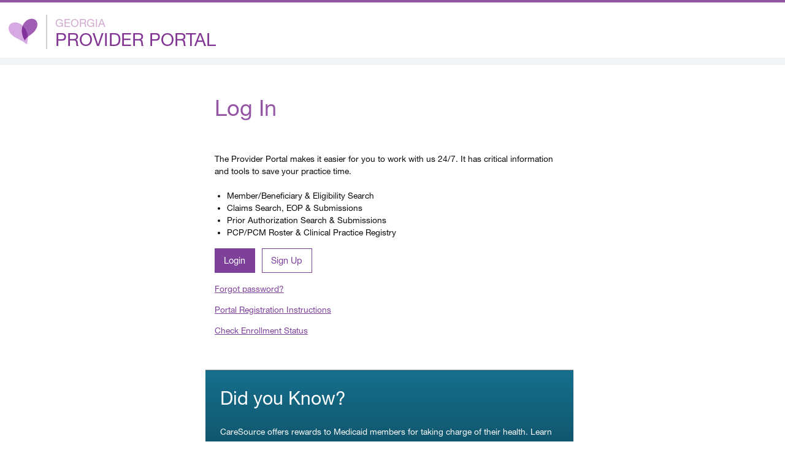

--- FILE ---
content_type: text/html; charset=utf-8
request_url: https://providerportal.caresource.com/GA/User/Login.aspx?ReturnUrl=%2FKY%2F
body_size: 52568
content:


<!DOCTYPE html>
<html data-page-path="/GA/User/Login.aspx" dir="ltr" lang="en-us" id="nil">
    <head>
        <script type="text/javascript" src="/GA/ruxitagentjs_ICA15789NPRTUVXfqrux_10327251022105625.js" data-dtconfig="rid=RID_-271588908|rpid=-1994140045|domain=caresource.com|reportUrl=/GA/rb_bf35633cgb|app=3362e9641cc5ae58|owasp=1|featureHash=ICA15789NPRTUVXfqrux|rdnt=1|uxrgce=1|cuc=tzblk47h|mel=100000|expw=1|dpvc=1|lastModification=1767969286999|postfix=tzblk47h|tp=500,50,0|srbbv=2|agentUri=/GA/ruxitagentjs_ICA15789NPRTUVXfqrux_10327251022105625.js" data-config='{"revision":1767969286999,"beaconUri":"/GA/rb_bf35633cgb","agentUri":"/GA/ruxitagentjs_ICA15789NPRTUVXfqrux_10327251022105625.js","environmentId":"tzblk47h","modules":"ICA15789NPRTUVXfqrux"}' data-envconfig='{"tracestateKeyPrefix":"fa0615dc-944bdef"}' data-appconfig='{"app":"3362e9641cc5ae58"}'></script><script type="text/javascript">var wu = ''; ( function () {  var walkme = document.createElement('script'); walkme.type = 'text/javascript'; walkme.async = true; walkme.src = 'https://cdn.walkme.com/users/292293fa29694888a1ff95de3b0486b3/walkme_292293fa29694888a1ff95de3b0486b3_https.js'; var s = document.getElementsByTagName('script')[0]; s.parentNode.insertBefore(walkme, s); window._walkmeConfig = { smartLoad: true }; })();</script>
                 
        <title>
	Users - User Login
</title><link id="ctl00_ctl00_lnkFavIcon" rel="icon" href="/GA/media/images/gl/cs-heart.svg" color="#9555a5" /><link rel="stylesheet" href="../media/dist/vendor/font-awesome-4.7.0/css/font-awesome.min.css" /><link id="ctl00_ctl00_styleScreen" rel="stylesheet" href="../media/dist/css/site.css?v=639035686200000000" type="text/css" media="screen" />
        
        <!--<meta http-equiv="X-UA-Compatible" value="IE=EmulateIE7" />-->
        <!--[if IE]>
        <script>/**<![CDATA[*/ window.IE = true; /**]]>*/</script>
        <![endif]-->
        <!--[if gte IE 9]>
        <link rel="stylesheet" href="../media/css/screen/ie/gte9.css" type="text/css" media="screen" />
        <script>/**<![CDATA[*/ window.IE9 = true; /**]]>*/</script>
        <![endif]-->
        <!--[if gte IE 8]>
        <link rel="stylesheet" href="../media/css/screen/ie/gte8.css" type="text/css" media="screen" />
        <script>/**<![CDATA[*/ window.IE8 = true; /**]]>*/</script>
        <![endif]-->
        <!--[if lte IE 7]>
        <link rel="stylesheet" href="../media/css/screen/ie/lte7.css" type="text/css" media="screen" />
        <script>/**<![CDATA[*/ window.IE7 = true; /**]]>*/</script>
        <![endif]-->
        <!-- checking for rebuild -->
        <link id="ctl00_ctl00_stylePrint" rel="stylesheet" href="../media/dist/css/print.css?v=639035686200000000" type="text/css" media="print" />
        <script src="https://www.google.com/recaptcha/api.js" async defer></script>
    </head>
    <body id="user-login" data-plan="GA" data-npi="">        
        <form name="aspnetForm" method="POST" action="./Login.aspx?ReturnUrl=%2fKY%2f" id="aspnetForm" enctype="multipart/form-data">
<div>
<input type="hidden" name="__EVENTTARGET" id="__EVENTTARGET" value="" />
<input type="hidden" name="__EVENTARGUMENT" id="__EVENTARGUMENT" value="" />
<input type="hidden" name="__VIEWSTATE" id="__VIEWSTATE" value="/wEPZwUPOGRlNTY1ZTdjM2EzOGFmKIWc1QM+Tkv3iJNgeUBBRdsfOr8=" />
</div>

<script type="text/javascript">
//<![CDATA[
var theForm = document.forms['aspnetForm'];
if (!theForm) {
    theForm = document.aspnetForm;
}
function __doPostBack(eventTarget, eventArgument) {
    if (!theForm.onsubmit || (theForm.onsubmit() != false)) {
        theForm.__EVENTTARGET.value = eventTarget;
        theForm.__EVENTARGUMENT.value = eventArgument;
        theForm.submit();
    }
}
//]]>
</script>


<script src="/GA/WebResource.axd?d=2XBBMm1DnjbJHYn2y5JqXBGPTjP52EwHv-Y9vp8G9j5ltynhDick2eBjWAGmblY5mNQAVltQQW3nLRBqyZLZFslV6nc1&amp;t=638901392248157332" type="text/javascript"></script>


<script src="/GA/ScriptResource.axd?d=7-6ZqAgSOp5lSiAzH2XpTJjjDoZr6I0Ag9v6nwPBwFZ0De_JpkzevQFJxMuDG1wyWhkYr4w8G1z3bpSpFk91fT0iiH2jUgLWetqPVbb_UgiBjfMKQ86x1IvZseKYNhK7T3X7zGGqeFJJmHCrzOjivD7ILgM1&amp;t=5c0e0825" type="text/javascript"></script>
<script src="/GA/ScriptResource.axd?d=v2n0DMFfv_6ikd8ewICdamJcm7-VUqpzp_B0zPSQq8onN-L1S1JbTNgja5lQk3bApZKH50PAmIksAldkDNAgDBFMbvmdWRdSsi6rayw8wzPyiqS_ocIj8lcesABRwDhENflHTdVe0vLSJxdryjaJ4g0JQMV1-35oA6rRml2Zdxg9vN_90&amp;t=5c0e0825" type="text/javascript"></script>
<script src="/GA/ScriptResource.axd?d=i2fvyMFQ1rZQWWl3QIPyguM2xrLdhwMQqmQnd7eoCKR1dL2YcVLtF1TIjXUXfk3Fzpwgzot-M8LU1Voh5tNtKvG2gI2jU1cg26qDjwLTF72ktsWp8S5QOBe-QbI6cWoXnjSu-Q2" type="text/javascript"></script>
<div>

	<input type="hidden" name="__VIEWSTATEGENERATOR" id="__VIEWSTATEGENERATOR" value="D06D30AB" />
	<input type="hidden" name="__SCROLLPOSITIONX" id="__SCROLLPOSITIONX" value="0" />
	<input type="hidden" name="__SCROLLPOSITIONY" id="__SCROLLPOSITIONY" value="0" />
	<input type="hidden" name="__EVENTVALIDATION" id="__EVENTVALIDATION" value="/[base64]/SKA7GxHKvDkbGn/2nVTg==" />
</div>
            <input type="hidden" name="ctl00$ctl00$__REQUESTPATH" id="ctl00_ctl00___REQUESTPATH" value="/GA" />
            <script type="text/javascript">
//<![CDATA[
Sys.WebForms.PageRequestManager._initialize('ctl00$ctl00$mgrGlobal', 'aspnetForm', [], [], [], 86400, 'ctl00$ctl00');
//]]>
</script>
        
            <script type="text/javascript">
	//<![CDATA[
	
                    var o = null;

                    //This is where the javascript object ProviderPortal is extended with the functions that are 
                    //declared in the namespace that is specific to the page currently loaded into the application.
                    //EX: 
                    //if the body id is: member-search-eligibility
                    //then the functions defined in 
                    //ProviderPortal.MemberSearchEligibility
                    //ProviderPortal.GL.MemberSearchEligibility
                    //ProviderPortal.Search
                    //Will be added to the ProviderPortal prototype.
                    //
                    //BodyID is set based on the path to the current page.
                    ['ProviderPortal.GA.UserLogin',
                     'ProviderPortal.GL.UserLogin',
                     'ProviderPortal.Search'].each(function (s){
                        if(o)
                            return;

                        try{
                            o = Type.parse(s);
                            if(typeof o == 'undefined')
						        return;
                        
                            ProviderPortal.extend(o);
                        } 
                        catch (TypeError){
                            return;
                        }
                     });

                    ProviderPortal.AppLabel = {"MemberCareSourceId":"Member/Beneficiary CareSource ID","MemberCareSourceID":"Member/Beneficiary CareSource ID","CareSourceId":"CareSource Id","CareSourceID":"CareSource ID","InvalidCareSourceId":"Invalid CareSource Id.  CareSource Ids must be numeric and either 9 or 11 digits. ","InvalidCareSourceIds":"Invalid CareSource Ids.  CareSource Ids must be numeric, between 9 and 11 digits, and the list must be separated by commas. ","MemberInfoLblGaFl":"Member/Beneficiary Info","MemberLblGaFl":"Member/Beneficiary","MemberLblGaFlEmpty":"","MemberCoverLblGaFlEmpty":"","MemberAlertsLblGaFl":"Alerts:"}
                
	//]]>
	</script>

            <div id="outer" class="nil">
                <div id="inner">
                    <div id="SkipNavigation">
                        <a class="skip-to-content-link" href="#content">Skip to Main Content</a>
                    </div>
                    <div id="notification-bar-container"></div>                    
                    <header id="header" class="fluid">
                        <noscript class="noscript">
                            We have detected JavaScript is not enabled on your browser.  This website uses Javascript for some functionality.  Please ensure your browser supports JavaScript and has it enabled to ensure complete functionality.
                        </noscript>                        
                        <div id="portalSwitcher" class="grid-x margin-x align-right">
                            <div id="ctl00_ctl00_divSwitchState_Okta" class="cell small-6">
                                
                                <a data-toggle="currentUserPlans" class="portal-switcher" href="javascript:void(0)"><i id="ctl00_ctl00_I1"></i><span>Switch state-specific portal</span></a>

                                

<div class="dropdown-pane large row state-switcher" id="currentUserPlans" data-dropdown data-auto-focus="true" data-options="data-close-on-click">
     <p id="lblSelectState">Select a state to access the appropriate portal</p>
    <input name="ctl00$ctl00$modalSwitchStates$StateList$txtFilter" type="text" id="ctl00_ctl00_modalSwitchStates_StateList_txtFilter" class="state-filter" aria-labelledby="lblSelectState" placeholder="Search States" />
<ul class="flat list none">
    <li id="ctl00_ctl00_modalSwitchStates_StateList_selectorAR" class="state-selector">
        <div class="grid-x grid-padding-x">
            <div class="small-3">
                <i class="ps-mask-ar"></i>
            </div>
            <div class="small-6 state-name">
                <span>ARKANSAS</span>
            </div>
            <div class="small-3">
                <a id="ctl00_ctl00_modalSwitchStates_StateList_btnArkansas" class="button purple switch_state" href="javascript:__doPostBack(&#39;ctl00$ctl00$modalSwitchStates$StateList$btnArkansas&#39;,&#39;&#39;)">Select</a>
            </div>
        </div>
    </li>
    <li id="ctl00_ctl00_modalSwitchStates_StateList_selectorFL" class="state-selector">
        <div class="grid-x grid-padding-x">
            <div class="small-3">
                <i class="ps-mask-fl"></i>
            </div>
            <div class="small-6 state-name">
                <span>FLORIDA</span>
            </div>
            <div class="small-3">
                <a id="ctl00_ctl00_modalSwitchStates_StateList_btnFlorida" class="button purple switch_state" href="javascript:__doPostBack(&#39;ctl00$ctl00$modalSwitchStates$StateList$btnFlorida&#39;,&#39;&#39;)">Select</a>
            </div>
        </div>
    </li>
    <li id="ctl00_ctl00_modalSwitchStates_StateList_selectorGA" class="state-selector">
        <div class="grid-x grid-padding-x">
            <div class="small-3">
                <i class="ps-mask-ga"></i>
            </div>
            <div class="small-6 state-name">
                <span>GEORGIA</span>
            </div>
            <div class="small-3">
                <a id="ctl00_ctl00_modalSwitchStates_StateList_btnGeorgia" class="button purple switch_state" href="javascript:__doPostBack(&#39;ctl00$ctl00$modalSwitchStates$StateList$btnGeorgia&#39;,&#39;&#39;)">Select</a>
            </div>
        </div>
    </li>
    <li id="ctl00_ctl00_modalSwitchStates_StateList_selectorIN" class="state-selector">
        <div class="grid-x grid-padding-x">
            <div class="small-3">
                <i class="ps-mask-in"></i>
            </div>
            <div class="small-6 state-name">
                <span>INDIANA</span>
            </div>
            <div class="small-3">
                <a id="ctl00_ctl00_modalSwitchStates_StateList_btnIndiana" class="button purple switch_state" href="javascript:__doPostBack(&#39;ctl00$ctl00$modalSwitchStates$StateList$btnIndiana&#39;,&#39;&#39;)">Select</a>
            </div>
        </div>
    </li>
    
    <li id="ctl00_ctl00_modalSwitchStates_StateList_selectorKY" class="state-selector">
        <div class="grid-x grid-padding-x">
            <div class="small-3">
                <i class="ps-mask-ky"></i>
            </div>
            <div class="small-6 state-name">
                <span>KENTUCKY</span>
            </div>
            <div class="small-3">
                <a id="ctl00_ctl00_modalSwitchStates_StateList_btnKentucky" class="button purple switch_state" href="javascript:__doPostBack(&#39;ctl00$ctl00$modalSwitchStates$StateList$btnKentucky&#39;,&#39;&#39;)">Select</a>
            </div>
        </div>
    </li>
    <li id="ctl00_ctl00_modalSwitchStates_StateList_selectorMI" class="state-selector">
        <div class="grid-x grid-padding-x">
            <div class="small-3">
                <i class="ps-mask-mi"></i>
            </div>
            <div class="small-6 state-name">
                <span>MICHIGAN</span>
            </div>
            <div class="small-3">
                <a id="ctl00_ctl00_modalSwitchStates_StateList_lnkMichigan" class="button purple switch_state" href="https://www.hap.org/providers" target="_self">Select</a>
                
            </div>
        </div>
    </li>
    <li id="ctl00_ctl00_modalSwitchStates_StateList_selectorMS" class="state-selector">
        <div class="grid-x grid-padding-x">
            <div class="small-3">
                <i class="ps-mask-ms"></i>
            </div>
            <div class="small-6 state-name">
                <span>MISSISSIPPI</span>
            </div>
            <div class="small-3">
                <a id="ctl00_ctl00_modalSwitchStates_StateList_btnMississippi" class="button purple switch_state" href="javascript:__doPostBack(&#39;ctl00$ctl00$modalSwitchStates$StateList$btnMississippi&#39;,&#39;&#39;)">Select</a>
            </div>
        </div>
    </li>
    <li id="ctl00_ctl00_modalSwitchStates_StateList_selectorNV" class="state-selector">
        <div class="grid-x grid-padding-x">
            <div class="small-3">
                <i class="ps-mask-nv"></i>
            </div>
            <div class="small-6 state-name">
                <span>NEVADA</span>
            </div>
            <div class="small-3">
                <a id="ctl00_ctl00_modalSwitchStates_StateList_btnNevada" class="button purple switch_state" href="javascript:__doPostBack(&#39;ctl00$ctl00$modalSwitchStates$StateList$btnNevada&#39;,&#39;&#39;)">Select</a>
            </div>
        </div>
    </li>
    <li id="ctl00_ctl00_modalSwitchStates_StateList_selectorNC" class="state-selector">
        <div class="grid-x grid-padding-x">
            <div class="small-3">
                <i class="ps-mask-nc"></i>
            </div>
            <div class="small-6 state-name">
                <span>NORTH CAROLINA</span>
            </div>
            <div class="small-3">
                <a id="ctl00_ctl00_modalSwitchStates_StateList_btnNorthCarolina" class="button purple switch_state" href="javascript:__doPostBack(&#39;ctl00$ctl00$modalSwitchStates$StateList$btnNorthCarolina&#39;,&#39;&#39;)">Select</a>
            </div>
        </div>
    </li>
    <li id="ctl00_ctl00_modalSwitchStates_StateList_selectorOH" class="state-selector">
        <div class="grid-x grid-padding-x">
            <div class="small-3">
                <i class="ps-mask-oh"></i>
            </div>
            <div class="small-6 state-name">
                <span>OHIO</span>
            </div>
            <div class="small-3">
                <a id="ctl00_ctl00_modalSwitchStates_StateList_btnOhio" class="button purple switch_state" href="javascript:__doPostBack(&#39;ctl00$ctl00$modalSwitchStates$StateList$btnOhio&#39;,&#39;&#39;)">Select</a>
            </div>
        </div>
    </li>
    <li id="ctl00_ctl00_modalSwitchStates_StateList_selectorWV" class="state-selector">
        <div class="grid-x grid-padding-x">
            <div class="small-3">
                <i class="ps-mask-wv"></i>
            </div>
            <div class="small-6 state-name">
                <span>WEST VIRGINIA</span>
            </div>
            <div class="small-3">
                <a id="ctl00_ctl00_modalSwitchStates_StateList_btnWestVirginia" class="button purple switch_state" href="javascript:__doPostBack(&#39;ctl00$ctl00$modalSwitchStates$StateList$btnWestVirginia&#39;,&#39;&#39;)">Select</a>
            </div>
        </div>
    </li>
    <li id="ctl00_ctl00_modalSwitchStates_StateList_selectorWI" class="state-selector">
        <div class="grid-x grid-padding-x">
            <div class="small-3">
                <i class="ps-mask-wi"></i>
            </div>
            <div class="small-6 state-name">
                <span>WISCONSIN</span>
            </div>
            <div class="small-3">
                <a id="ctl00_ctl00_modalSwitchStates_StateList_btnWisconsin" class="button purple switch_state" href="javascript:__doPostBack(&#39;ctl00$ctl00$modalSwitchStates$StateList$btnWisconsin&#39;,&#39;&#39;)">Select</a>
            </div>
        </div>
    </li>
</ul>
<script type="text/javascript">
	//<![CDATA[
	
        (function ($) {
            $('.state-switcher .state-selector').off('click.cs.stateselect').on('click.cs.stateselect', function () {
                $(this).find('.button')[0].click();
            });

            $('.state-switcher .state-filter').off('input.cs.stateselect').on('input.cs.stateselect', function () {
                var search = $(this).val().toUpperCase();
                $(this).siblings('ul').find('.state-selector').show().each(function () {
                    if ($(this).find('.state-name').text().indexOf(search) === -1) {
                        $(this).hide();
                    }
                }).filter('[id$="' + search + '"]').show();
            });
        })(jQuery);
    
	//]]>
	</script>
    <button id="ctl00_ctl00_modalSwitchStates_btnCloseIcon" class="close-button" data-close="" aria-label="Close reveal" type="button">
        <span aria-hidden="true">&times;</span>
    </button>
</div>
                            </div>
                            <div class="cell small-6">
                                <div class="helper">
                                    
                                    
                                    
                                    
                                    
                                    <a id="ctl00_ctl00_btnLogout" class="logout" href="javascript:__doPostBack(&#39;ctl00$ctl00$btnLogout&#39;,&#39;&#39;)"><i class="fa fa-sign-out" aria-hidden="true"></i>Log Out</a>
                                </div>
                            </div>
                        </div>
                        <div id="logo" class="grid-x margin-x">
                            <div class="cell small-12">
                                <a href="/GA/Default.aspx">
                                    
                                    <img src="/media/images/gl/cs-heart.svg" id="ctl00_ctl00_imgheart" class="logo-main" alt="Caresource" title="Provider Portal Dashboard" />
                                    
                                     <div id="portalLogo">
                                        <div class="grid-y">
                                            <div class="cell small-1 small-offset-0">
                                                <span class="state">GEORGIA</span>
                                            </div>
                                            <div class="cell small-4 small-offset-0">
                                                <span class="provider-portal">Provider Portal</span>
                                            </div>
                                        </div>
                                    </div>
                                </a>
                            </div>
                        </div>
                    </header>
                    <div class="cell">
                        <div id="breadcrumbs" class="grid-container fluid">
                            <div class="grid-x margin-x">
                                <div class="cell small-6">
                                    <div id="crumbs"><span id="ctl00_ctl00_smpBreadcrumbs"><a href="#ctl00_ctl00_smpBreadcrumbs_SkipLink"><img alt="True" src="/GA/WebResource.axd?d=Km7v2Ng90VDGCB4fs_FGhV6xYOdUQG4Sp1ns9SmP3bKJsnZ9Za9AneQO4o9CjJl8Y8kJrx8U4FTm4aDALMKBDCflaAY1&amp;t=638901392248157332" width="0" height="0" style="border-width:0px;" /></a><span><a title="Provider Portal" href="/GA/Default.aspx"> </a></span><span>&#160;/&#160;</span><span><a href="/GA/User/Login.aspx">Users</a></span><span>&#160;/&#160;</span><span><a title="User Login" href="/GA/User/Login.aspx">User Login</a></span><a id="ctl00_ctl00_smpBreadcrumbs_SkipLink"></a></span></div>
                                </div>
                                <div class="cell small-6 login-view">
                                    
                                </div>
                            </div>
                        </div>
                    </div>
                    <div id="main" role="main">
                        <div id="middle">
                            
                            

                            <div class="grid-x grid-margin-x">
                                <div id="sidebar" class="cell shrink">
                                    
        <ul class="nav-side vertical menu accordion-menu" data-accordion-menu="">
    
        
    
        
    
        
    
        <li id="ctl00_ctl00_cphSidebar_ctl00_mnuNavigation_ctl04_navItem">
            <a href="/GA/User/Login.aspx">Users</a>
            <ul id="ctl00_ctl00_cphSidebar_ctl00_mnuNavigation_ctl04_subNavMenu" class="is-active">
                
                        
                    
                        
                    
                        
                    
                        <li id="ctl00_ctl00_cphSidebar_ctl00_mnuNavigation_ctl04_rptChildList_ctl03_childNavItem">
                            <a href="/GA/User/Training.aspx" title='Links for Provider Training'>Provider Training</a>
                            
                            
                        </li>
                    
                        <li id="ctl00_ctl00_cphSidebar_ctl00_mnuNavigation_ctl04_rptChildList_ctl04_childNavItem">
                            <a href="javascript:window.open('https://caresource-provider.okta.com/home/caresource-provider_caresourceknowledgeacademy_1/0oabs3whnm1fy002W4h7/alnbs42y7jiDILiHS4h7');void(null);" title='Health Plan Resources'>Health Plan Resources</a>
                            
                            
                        </li>
                    
            </ul>
        </li>
    
        <li id="ctl00_ctl00_cphSidebar_ctl00_mnuNavigation_ctl05_navItem">
            <a href="/GA/Provider/PriorAuth/PriorAuth.aspx">Providers</a>
            <ul id="ctl00_ctl00_cphSidebar_ctl00_mnuNavigation_ctl05_subNavMenu" class="">
                
                        <li id="ctl00_ctl00_cphSidebar_ctl00_mnuNavigation_ctl05_rptChildList_ctl00_childNavItem">
                            <a href="/GA/Provider/Documents.aspx" title='Provider Documents'>Provider Documents</a>
                            
                            
                        </li>
                    
            </ul>
        </li>
    
        
    
        
    </ul>

<script type="text/javascript">
	//<![CDATA[
	
        (function ($) {
            $(".is-active").css('display', 'block'); // Set style to be visible so that no animation is needed to open it
        })(jQuery);
    
	//]]>
	</script>
                                </div>
                                <div id="content" class="cell auto">
                                    
    

<div class="login">
    <br />
    <div id="iframe-container" style="display:none">
        <a href="javascript:closeFrame();"><img src="../../../media/images/gl/btn/DELETE.GIF" alt="Delete" /></a>
    </div>
        
    <div class="grid-container fluid">
        <div class="grid-x grid-margin-x">
            <div class="cell">
                <div id="login-brand">
                    <h1> Log In</h1>
                </div>
                <div class="cell small-6">
                    <div id="ctl00_ctl00_cphContent_cphContent_ctl00_loginOkta_dvHeaderContent" class="content"><div>
<div>&nbsp;</div>
</div>
<div>&nbsp;</div>
<div>The Provider Portal makes it easier for you to work with us 24/7. It has critical information and tools to save your practice time.<br><br>
<ul>
<li>Member/Beneficiary &amp; Eligibility Search</li>
<li>Claims Search, EOP &amp; Submissions</li>
<li>Prior Authorization Search &amp; Submissions</li>
<li>PCP/PCM Roster &amp; Clinical Practice Registry</li>
</ul>
</div></div>
                </div>
                <div id="ctl00_ctl00_cphContent_cphContent_ctl00_loginOkta_pnlStandard">
	
                    <div class="cell small-6">
                        <a href="https://providers.caresource.com/login?redirect=https://providerportal.caresource.com/GA/User/Login.aspx?ReturnUrl=%2FKY%2F" id="ctl00_ctl00_cphContent_cphContent_ctl00_loginOkta_lnkOktaLogin" target="_self" class="button purple">Login</a>
                        <a href="https://providers.caresource.com/signin/register?redirect=https://providerportal.caresource.com/GA/User/Login.aspx?ReturnUrl=%2FKY%2F" id="ctl00_ctl00_cphContent_cphContent_ctl00_loginOkta_lnkOktaRegister" target="_self" class="button purple-reverse login-link set-return">Sign Up</a>
                    </div>
                    <div class="cell small-6">
                        <a href="https://providers.caresource.com/signin/forgot-password?redirect=https://providerportal.caresource.com/GA/User/Login.aspx?ReturnUrl=%2FKY%2F" id="ctl00_ctl00_cphContent_cphContent_ctl00_loginOkta_lnkOktaReset" target="_self" class="purple set-return">Forgot password?</a>
                    </div>
                    <div class="cell small-6 padding-top">
                        <a href="https://www.caresource.com/documents/multi-multi-p-2136955-mfa-provider-portal-web-posting-guide/" id="ctl00_ctl00_cphContent_cphContent_ctl00_loginOkta_lnkRegisterInfo" target="_blank" class="purple">Portal Registration Instructions</a>
                    </div>
                    <div class="cell small-6 padding-top">
                        <a href="../EnrollmentStatus.aspx" target="_blank" class="purple">Check Enrollment Status</a>
                    </div>
                
</div>
                
            </div>
        </div>
    </div>
    <script type="text/javascript">
	//<![CDATA[
	
            //<![CDATA[
            //Since platform js is supported by all modern versions, it has the potential to be undefined for very old version of browsers
            //in which case we need to throw the outdated browser. It's also very smart, so emulation does not work.
            if (typeof platform == 'undefined') {
                document.getElementById("iframe-container").style.display = "block";

                //clear focus from username field - prevents from cursor displaying through lightbox

                var iFrame = document.createElement('iframe');
                iFrame.setAttribute('id', 'lightbox');
                iFrame.style.position = "fixed";
                iFrame.style.height = "100%";
                iFrame.style.width = "100%";
                iFrame.style.top = "0";
                iFrame.style.left = "0";
                iFrame.style.right = "0";
                iFrame.style.bottom = "0";
                iFrame.setAttribute('src', 'https://www.caresource.com/browser-detect/');

                var element = document.getElementById('iframe-container');
                element.appendChild(iFrame);
            }
            else {
                var version = parseInt(platform.version);

                if ((platform.name == 'IE' && version < 10) 
                        || (platform.name == 'Chrome' && version < 38) 
                        || (platform.name == 'Firefox' && version < 30) 
                        || (platform.name == 'Opera' && version < 26) 
                        || (platform.name == 'Safari' && version < 7) 
                        || (platform.name == 'Microsoft Edge' && version < 12)
                        || (platform.name != 'IE' 
                            && platform.name != 'Chrome' 
                            && platform.name != 'Firefox' 
                            && platform.name != 'Opera' 
                            && platform.name != 'Safari'
                            && platform.name != 'Microsoft Edge')) {
                    var link = 'https://www.caresource.com/browser-detect/'

                    SqueezeBox.open(link, {
                        handler: 'iframe', size: { x: '85%', y: '85%' },
                        closable: true
                    });
                };
            }

            function closeFrame()
            {
                document.getElementById("iframe-container").style.display = "none";
            }

            function getParameterByName(name, url) {
                if (!url) url = window.location.href;
                name = name.replace(/[\[\]]/g, "\\$&");
                var regex = new RegExp("[?&]" + name + "(=([^&#]*)|&|#|$)"),
                    results = regex.exec(url);
                if (!results) return null;
                if (!results[2]) return '';
                return decodeURIComponent(results[2].replace(/\+/g, " "));
            }

            //Handling coming from password reset link instead of home page - needs to be global
            var reset = getParameterByName('ResetPassword');

            window.addEvent('domready', function () {
                //SqueezeBox hookup follows...
                //Get the window size.
                var size = $(window).getSize();
                size['x'] = size['x'] - parseInt(size['x'] * .15);
                size['y'] = size['y'] - parseInt(size['y'] * .15);

                var link = $$('a[id$=lnkForgotPassword]');

                SqueezeBox.assign(link, {
                    handler: 'iframe',
                    size: {
                        x: size.x,
                        y: size.y
                    },
                    onOpen: function (){
                        
                    },
                    onClose: function () {
                    }
                });

                if (reset) {
                    SqueezeBox.open(link, {
                        handler: 'iframe', size: { x: size.x, y: size.y },
                        closable: true
                    });
                }

                jQuery('.set-return').on('click', function () {
                    document.cookie = 'cs_return_site=GA'
                });
            });

           

            //]]>
        
	//]]>
	</script>    
</div>


<div id="ctl00_ctl00_cphContent_cphContent_ctl00_loginOkta_carouselContainer" class="small-12"><div id="notification-carousel-container"></div></div>

<div id="ctl00_ctl00_cphContent_cphContent_ctl00_loginOkta_dvFooterContent" class="content login-okta-footer-content"><h2>MESSAGES</h2>
<hr>
<h3><strong>Completing a Well Visit During a Sick Visit</strong></h3>
<p>Did you know that CareSource pays for a well visit to be completed on the same day as a sick visit? The well visit and sick visit will both be paid at 100% with the addition of a modifier 25. Children will often only visit their provider when sick. Caregivers may experience barriers to scheduling a well visit such as being unable to miss work. Completing the well visit during the sick visit may be the only opportunity the provider has to complete a well visit during the year and give any immunizations the child needs. Payment for a combination of certain services on the same day including: sick visits, well visits, immunizations, labs (including lead) is supported.&nbsp;<strong><em>How to bill when a patient&nbsp;</em></strong>is seen in the office for a well visit as a new or established patient, providers can bill that diagnostic exam as an E&amp;M-25. Providers should reference the most up-to-date sources of professional coding guidance for valid Current Procedural Terminology (CPT)/Healthcare Common Procedure Coding System (HCPCS) codes.</p>
<hr>
<p>&nbsp;</p>
<h3>Quality Patient Experience Guide</h3>
<p>CareSource is working with providers to build a positive health care experience for patients.</p>
<p>CareSource wants to put our best foot forward when it comes to partnering with our providers. That’s why we created the <strong>Quality Patient Experience Guide</strong>. The guide outlines 7 ways we can fulfill our joint commitment to delivering a positive experience.</p>
<p>This resource covers the topics addressed in annual satisfaction surveys such as the Consumer Assessment of Healthcare Providers and Systems (CAHPS®) and Qualified Health Plan Enrollee Experience (QHPEE) surveys. We hope you find it to be a helpful guide for programs and services that support you and your CareSource patients. <br>Go to <strong><a title="Georgia Provider Quick Reference Materials" href="https://www.caresource.com/ga/providers/tools-resources/quick-reference-materials/">Georgia Provider Quick Reference Materials</a></strong> &gt; <strong>Quality Patient Experience Guide</strong> to learn more. We appreciate all that you do to provide quality care!</p>
<hr>
<h3>Marketplace Providers: Telehealth HEDIS Measure Quick Reference Guide is Available!</h3>
<p>The landscape of telehealth has quickly evolved over the past year.&nbsp; Recent policy changes have expanded the use of telehealth to deliver acute, chronic, primary and specialty care to preserve and support the patient-provider relationship.</p>
<p>CareSource has developed the <a href="https://www.caresource.com/documents/mp-telehealth-hedis-measure-reference-guide/"><strong>Telehealth HEDIS<sup>®</sup> Measure Quick Reference Guide</strong></a> to provide guidance for activities where telehealth visits, and their related claims, may contribute to measurable quality outcomes in HEDIS<sup>®</sup> (Healthcare Effectiveness Data and Information Set). This list is not inclusive of every health care service with a telehealth component.</p>
<p>Questions? Go to <a href="https://www.caresource.com/providers/contact-us/">https://www.caresource.com/providers/contact-us/</a></p>
<hr>
<h3>Update Your Information</h3>
<p><a href="https://www.mmis.georgia.gov/portal/" target="_blank">Effective Aug. 26, 2019, the Georgia Department of Community Health (DCH) is requiring all demographic changes for Georgia Medicaid providers be made through the&nbsp;GA Medicaid Management Information System (GAMMIS). CareSource will no longer accept demographic changes from health partners after this date.</a></p>
<p>If you a part of a health system that has a delegated credentialing arrangement with CareSource, you will continue to submit demographic changes as you currently do through roster submissions to the health plan.</p>
<p>Please contact our Provider Services team for more information.</p>
<hr>
<h3>Network Notifications</h3>
<p>Stay informed with updates that impact claims, clinical guidelines, Provider Portal functions and more. Visit our Updates &amp; Announcements page.</p>
<ul>
<li><a href="https://www.caresource.com/ga/providers/tools-resources/updates-announcements/medicaid/" target="_blank">Medicaid</a></li>
<li><a href="https://www.caresource.com/ga/providers/tools-resources/updates-announcements/p4hb/" target="_blank">Planning for Healthy Babies (P4HB)</a></li>
<li><a href="https://www.caresource.com/ga/providers/tools-resources/updates-announcements/marketplace/" target="_blank">Marketplace</a></li>
</ul>
<hr></div>
<div class="reveal large" id="registration_steps" data-reveal>
    <h3>Registration</h3> <p>To register on the Provider Portal, complete the following steps:</p> <ol> <li>Click the <strong>Register Here</strong> link in red at the top of the <strong>Login</strong> page.</li> <li>On the <strong>User Registration</strong> page, complete the required information, and then click <strong>Next</strong>. Required fields are marked with a red asterisk. <ul> <li>If you are registering as a provider, select <strong>Practitioner</strong> and complete the information. <ul> <li>All your information must match exactly as listed on your Explanation of Benefit (EOB) or welcome letter from CareSource.</li> <li>For your ZIP code, if you have multiple addresses in your profile, any ZIP code from the profile will work.</li> </ul> </li> <li>If you are registering as part of a provider group, select <strong>Group</strong> and complete the information. <ul> <li>When you register as a Group, you will have access to all information for all providers listed under the Group Tax ID.</li> <li>Your Group Name, Tax ID, Provider ID and ZIP Code must match exactly as listed on your Explanation of Benefit (EOB) or welcome letter from CareSource.</li> </ul> </li> <li><strong>Tip</strong> – if you are unsure whether you should register as a <strong>Practitioner</strong> or <strong>Group</strong>, check your welcome letter from CareSource. If your welcome letter shows you registered under the Group Payee ID, then select <strong>Group</strong> as the provider type. If the welcome letter shows you registered as an individual, select <strong>Practitioner</strong> as the provider type.</li> </ul> </li> <li>Confirm the <strong>Provider Agreement</strong>, and then click <strong>Next</strong>.</li> <li>To create your user account, do the following: <ol style="list-style-type: lower-alpha"> <li>Type a <strong>User Name</strong> that you will use to log in.</li> <li>Type a <strong>Password</strong> that you will use to log in. The password must meet the following requirements: <ul> <li>Must be a minimum of 12 characters</li> <li>Must contain one lowercase letter, one uppercase letter, one digit and one non-alphanumeric character.</li> </ul> </li> <li>Type the email address that you want associated to your Provider Portal account. The email you enter is used to send your user account activation.</li> </ol> </li> <li>Select a <strong>Security Question</strong>, and type your <strong>Security Answer</strong>. Keep this information available, as you may need to answer your security question to confirm your identity when calling for support.</li> <li>Click <strong>Finish Registration</strong>. You will receive a confirmation message at the email address you provided during the registration process.</li> <li>Locate the email in your inbox to activate your Provider Portal account, open it, and then click the <strong>Activate Account</strong> link. The activation email will come from a sender titled <strong>webmaster</strong> and will have the subject <strong>Activate Your Provider Portal Account</strong>. <ul> <li>If you do not see the activation email in your Inbox, do one of the following: <ul> <li>Check your spam folder.</li> <li>Confirm that you have entered the email you registered with.</li> </ul> </li> <li>If you get a message that you are already registered, go to the <strong>Provider Login</strong> page and log in.</li> <li>If you get a message that the provider does not exist in Provider Portal, you can call the help line at <strong>1-855-202-1058</strong> (Medicaid) or&nbsp;<strong>1-833-230-2030</strong> (Marketplace). This message may occur if the provider is not yet entered into our system (with the Tax ID or CareSource Provider Number you provided).</li> </ul> </li> <li>Locate and open the <strong>Email Verification</strong> message, and then click <strong>Login</strong> to access Provider Portal.</li> </ol>
    <button class="close-button" data-close aria-label="Close reveal" type="button">
        <span aria-hidden="true">&times;</span>
    </button>
</div>
<div class="reveal large" id="password_steps" data-reveal>
    <h3>Password Reset/Locked Out of Account</h3><p>If you are locked out of your account due to too many incorrect login attempts, or you do not remember your password, you can reset your password by following these steps:</p><ol><li>Click the <strong>Forgot password?</strong> link on the login page.</li><li>Enter your <strong>Username</strong>, then click <strong>Submit</strong>.</li><li>Locate the email in your email inbox to reset your Provider Portal password. The reset password email will come from a sender titled <strong>webmaster</strong> and will have the subject <strong>CareSource Provider Portal Password</strong>.<ol style="list-style-type: lower-alpha"><li>If you do not see the email in your inbox, do one of the following:<ol style="list-style-type: lower-roman"><li>Check your spam folder.</li><li>Confirm you are using the same email address that you registered with.</li></ol></li></ol></li></ol><p>If your account is locked due to too many login attempts, use the<strong> Forgot password?</strong> link to reset your password, or you can wait 24 hours and attempt to log in again.</p>
    <button class="close-button" data-close aria-label="Close reveal" type="button">
        <span aria-hidden="true">&times;</span>
    </button>
</div>




<script type="text/javascript">
	//<![CDATA[
	    
        CareSource.Components.NotificationBar.RenderAt({ location: 'Login' }, '#notification-bar-container');
        CareSource.Components.NotificationCarousel.RenderAt({ location: 'Login' }, '#notification-carousel-container');
    
	//]]>
	</script>
    
    

                                </div>
                            </div>
                        </div>
                    </div>
                    <footer>
                        <div class="footer grid-container fluid">
                            <div class="footer-links">
                                <div class="grid-x margin-x links">
                                    <div class="cell small-3">
                                        <img src="https://www.caresource.com/wp-content/themes/the-next-generation/assets/images/cs-tertiary-primary.svg" id="ctl00_ctl00_imgCaresource" class="logo" alt="CareSource Logo" />
                                        
                                        
                                     </div>
                                    <div class="cell small-9 bottom-links">
                                        <div class="cell links">
                                            <a href="https://www.caresource.com/about-us/corporate-information/careers/" id="ctl00_ctl00_CareersLink" target="_blank">Careers</a>&nbsp;|
                                            <a target="_blank" href="https://www.caresource.com/providers/contact-us/">Contact Us</a>&nbsp;|
                                            <a target="_blank" href="https://www.caresource.com/Providers">caresource.com</a>&nbsp;|
                                            <a href="https://www.caresource.com/about-us/corporate-information/terms-and-conditions/" id="ctl00_ctl00_TermsLink" target="_blank">Terms &amp; Conditions</a>&nbsp;|
                                            <a href="https://www.caresource.com/hipaa-privacy-practices/" id="ctl00_ctl00_HipaaLink" target="_blank">HIPAA Privacy Practices</a>&nbsp;|
                                            <a href="https://www.caresource.com/about-us/legal/non-discrimination-notice/" id="ctl00_ctl00_NonDiscriminationLink" target="_blank">Non-Discrimination Notice &amp; Language Assistance</a>
                                        </div>
                                        <div id="ctl00_ctl00_divSocial" class="cell social">
                                            <a target="_blank" href="https://www.facebook.com/caresource"><i class="fa fa-facebook" aria-hidden="true"></i></a>
                                            <a target="_blank" href="https://www.linkedin.com/company/caresource-management-group"><i class="fa fa-linkedin" aria-hidden="true"></i></a>
                                            <a target="_blank" href="https://instagram.com/caresource"><i class="fa fa-instagram" aria-hidden="true"></i></a>
                                            <a target="_blank" href="https://www.twitter.com/caresource"><i class="fa fa-twitter" aria-hidden="true"></i></a>
                                            <a target="_blank" href="https://www.youtube.com/user/ourhealthcaresource"><i class="fa fa-youtube-play" aria-hidden="true"></i></a>
                                        </div>
                                    </div>
                                </div>
                            </div>
                        </div>
                        <div class="copyright grid-container fluid">
                            <div class="grid-x margin-x">
                                <div class="cell small-5">
                                    <span>&copy; Copyright CareSource 2026. All rights reserved.</span>
                                </div>
                                <div id="ctl00_ctl00_divDisclaimer" class="cell small-4 text-center">
                                    <span id="ctl00_ctl00_lblDisclaimer"></span>
                                </div>
                                <div class="cell small-3 pull-right system-details">
                                    <a target="_blank" href="https://www.caresource.com/system-details/">SYSTEM DETAILS</a>
                                </div>
                            </div>
                        </div>
                   </footer>
                </div>
            </div>
            <div class="reveal small" id="timeoutModal" data-reveal>
                <div class="timeout-modal">
                    
                    <p>You will be logged out for inactivity in <span id="countdownTime">20</span> seconds</p>
                    <input type="button" aria-label="Continue" id="continueBtn" value="Continue" />
                    <input type="button" aria-label="Logout" id="logoutBtn" value="Logout" />
                </div>
            </div>
        

<script type="text/javascript">
//<![CDATA[

theForm.oldSubmit = theForm.submit;
theForm.submit = WebForm_SaveScrollPositionSubmit;

theForm.oldOnSubmit = theForm.onsubmit;
theForm.onsubmit = WebForm_SaveScrollPositionOnSubmit;
//]]>
</script>
</form>        
        <script type='text/javascript'>
            jQuery(document).foundation();
        </script>
        <!--BEGIN QUALTRICS WEBSITE FEEDBACK SNIPPET-->
        <script type="text/javascript">
	//<![CDATA[
	
                (function () {
                    var g = function (e, h, f, g) {
                        this.get = function (a) { for (var a = a + "=", c = document.cookie.split(";"), b = 0, e = c.length; b < e; b++) { for (var d = c[b]; " " == d.charAt(0);)d = d.substring(1, d.length); if (0 == d.indexOf(a)) return d.substring(a.length, d.length) } return null };
                        this.set = function (a, c) { var b = "", b = new Date; b.setTime(b.getTime() + 6048E5); b = "; expires=" + b.toGMTString(); document.cookie = a + "=" + c + b + "; path=/; " };
                        this.check = function () { var a = this.get(f); if (a) a = a.split(":"); else if (100 != e) "v" == h && (e = Math.random() >= e / 100 ? 0 : 100), a = [h, e, 0], this.set(f, a.join(":")); else return !0; var c = a[1]; if (100 == c) return !0; switch (a[0]) { case "v": return !1; case "r": return c = a[2] % Math.floor(100 / c), a[2]++ , this.set(f, a.join(":")), !c }return !0 };
                        this.go = function () { if (this.check()) { var a = document.createElement("script"); a.type = "text/javascript"; a.src = g; document.body && document.body.appendChild(a) } };
                        this.start = function () { var t = this; "complete" !== document.readyState ? window.addEventListener ? window.addEventListener("load", function () { t.go() }, !1) : window.attachEvent && window.attachEvent("onload", function () { t.go() }) : t.go() };
                    };
                    try { (new g(100, "r", "QSI_S_ZN_3Udd53Mf4hhsVCJ", "https://zn3udd53mf4hhsvcj-caresource.siteintercept.qualtrics.com/SIE/?Q_ZID=ZN_3Udd53Mf4hhsVCJ&Q_LOC=" + encodeURIComponent(window.location.href))).start() } catch (i) { }
                })();
            
	//]]>
	</script>
        <div id='ZN_3Udd53Mf4hhsVCJ'><!--DO NOT REMOVE-CONTENTS PLACED HERE--></div>
        
        <script type="text/javascript">
            //<![CDATA[
            function OpenNewTab(url) {
                    window.open(url);
            }
            var appPlan = '/GA/'
            CareSource.Okta.setupRefresh('https://providers.caresource.com/Refresh?redirect=https://providerportal.caresource.com/GA/User/Login.aspx?ReturnUrl=%2FKY%2F');
            // Do not send a logout button to click because it's not the most reliable
            // If you need to target the logout: '#header .grid-x .cell .helper a[id*="btnLogout"].logout'
            CareSource.Okta.idleLogout(1200000, '', appPlan);
            //]]>
        </script>
        
        
        <script type="text/javascript"> 

            var currentUser = "";
            var apiKey = "0eSudre1sM1y4edMysyAjDEW0p9IgRNI";
            var projectName = "provider-portal";
            var envUrl = "https://apim.caresource.com/external/watchtower";
            var apim = "b6adcfe14d2845bdb186ca93b93ea9a3";

            // Page viewed event
            window.addEventListener('load', function() {
                if (currentUser != null && currentUser != "") {
                    trackPageViewedEvent(currentUser, apiKey, projectName, envUrl, apim);
                }
            });
            
            // link clicks       
            if (typeof trackLinkClickedEvent === 'function') {     
                document.querySelectorAll('a,.active-result').forEach(anchor => {
                        anchor.addEventListener('click', function(event) {    
                        var innerHTML = event.target.innerHTML;   
                        var anchorId = event.target.id === "" ? event.target.tagName : event.target.id;
                        if (currentUser != null && currentUser != "") {
                                trackLinkClickedEvent("Click", innerHTML, anchorId, currentUser, apiKey, projectName, envUrl, apim);
                            }
                        });
                });
            } else {
            console.error('trackLinkClickedEvent is not a function or is not in scope');
            }
            // button clicks
            if (typeof trackInputSubmitClickedEvent === 'function') {   
                document.querySelectorAll('input[type="submit"]').forEach(input => {
                        input.addEventListener('click', function(event) {
                            var innerHTML = event.target.value;
                            var inputId = event.target.id === "" ? event.target.tagName : event.target.id;
                            if (currentUser != null && currentUser != "") {
                                trackInputSubmitClickedEvent("Click", innerHTML, inputId, currentUser, apiKey, projectName, envUrl, apim);
                            }
                        });
                });     
            } else {
            console.error('trackInputSubmitClickedEvent is not a function or is not in scope');
            }  
        </script>
        <script type="text/javascript">
	//<![CDATA[
	
        (function ($) {
            $("#breadcrumbs a[title='Provider Portal']").attr('aria-label', 'Home');
            if (window.frameElement === null) {
                $('#SkipNavigation').show();
            }
        })(jQuery);
         
	//]]>
	</script>
    </body>
</html>

--- FILE ---
content_type: image/svg+xml
request_url: https://providerportal.caresource.com/media/images/gl/cs-heart.svg
body_size: 1996
content:
<svg id="Layer_1" data-name="Layer 1" xmlns="http://www.w3.org/2000/svg" viewBox="0 0 269.23 240.14"><defs><style>.cls-1{fill:#a05eb5;}.cls-2{fill:#d7a9e3;}.cls-3{fill:#84329b;}</style></defs><title>CareSource Heart Icon-RGB</title><path class="cls-1" d="M417.16,226.57c-16.32,41-4.37,102.36,21.07,136.18,11-20.45,32.49-38.54,52-51.62,61.75-41.33,81.32-102,51.23-135.49C515.19,146.38,445.31,155.91,417.16,226.57Z" transform="translate(-286.16 -160.12)"/><path class="cls-2" d="M296.32,217.26c-27.75,42.54,4.52,93.69,58,121,57.07,29.1,81.89,43,101.53,62.06C481,319.89,457,270.75,433.12,240.86,386.32,182.25,317.44,184.88,296.32,217.26Z" transform="translate(-286.16 -160.12)"/><path class="cls-3" d="M433.12,240.86A142.31,142.31,0,0,0,418,224.66c-0.27.64-.56,1.25-0.82,1.92-16.32,41-4.37,102.36,21.07,136.18,6.53-12.17,16.8-23.51,28.17-33.45C464.83,289,449,260.69,433.12,240.86Z" transform="translate(-286.16 -160.12)"/><path class="cls-2" d="M463.93,392.84a5.28,5.28,0,0,1,1.16-1.68,5.4,5.4,0,0,1,1.71-1.12,5.35,5.35,0,0,1,7,2.8,5.13,5.13,0,0,1,.43,2.09,5.24,5.24,0,0,1-.43,2.13,5.4,5.4,0,0,1-1.15,1.69,5.18,5.18,0,0,1-1.69,1.12,5.56,5.56,0,0,1-4.13,0,5.24,5.24,0,0,1-1.71-1.12,5.34,5.34,0,0,1-1.16-1.69,5.25,5.25,0,0,1-.43-2.13A5.14,5.14,0,0,1,463.93,392.84Zm0.88,3.91a4.43,4.43,0,0,0,.92,1.44,4.28,4.28,0,0,0,1.39,1,4.33,4.33,0,0,0,1.74.35,4.24,4.24,0,0,0,1.72-.35,4.31,4.31,0,0,0,1.39-1,4.43,4.43,0,0,0,.92-1.44,4.82,4.82,0,0,0,.34-1.81,4.69,4.69,0,0,0-.34-1.78,4.32,4.32,0,0,0-2.31-2.38,4.25,4.25,0,0,0-1.72-.35,4.31,4.31,0,0,0-4.06,2.73,4.69,4.69,0,0,0-.33,1.78A4.82,4.82,0,0,0,464.8,396.75Zm4.39-4.9a2.55,2.55,0,0,1,1.64.44,1.64,1.64,0,0,1,.53,1.34,1.51,1.51,0,0,1-.47,1.23,2.11,2.11,0,0,1-1.17.46l1.78,2.75h-1l-1.69-2.67h-1v2.67h-1v-6.22h2.41Zm-0.43,2.76,0.62,0a1.58,1.58,0,0,0,.52-0.12,0.81,0.81,0,0,0,.36-0.31,1.05,1.05,0,0,0,.13-0.58,0.9,0.9,0,0,0-.12-0.5,0.83,0.83,0,0,0-.31-0.28,1.37,1.37,0,0,0-.44-0.13,3.46,3.46,0,0,0-.49,0h-1.28v2h1Z" transform="translate(-286.16 -160.12)"/></svg>